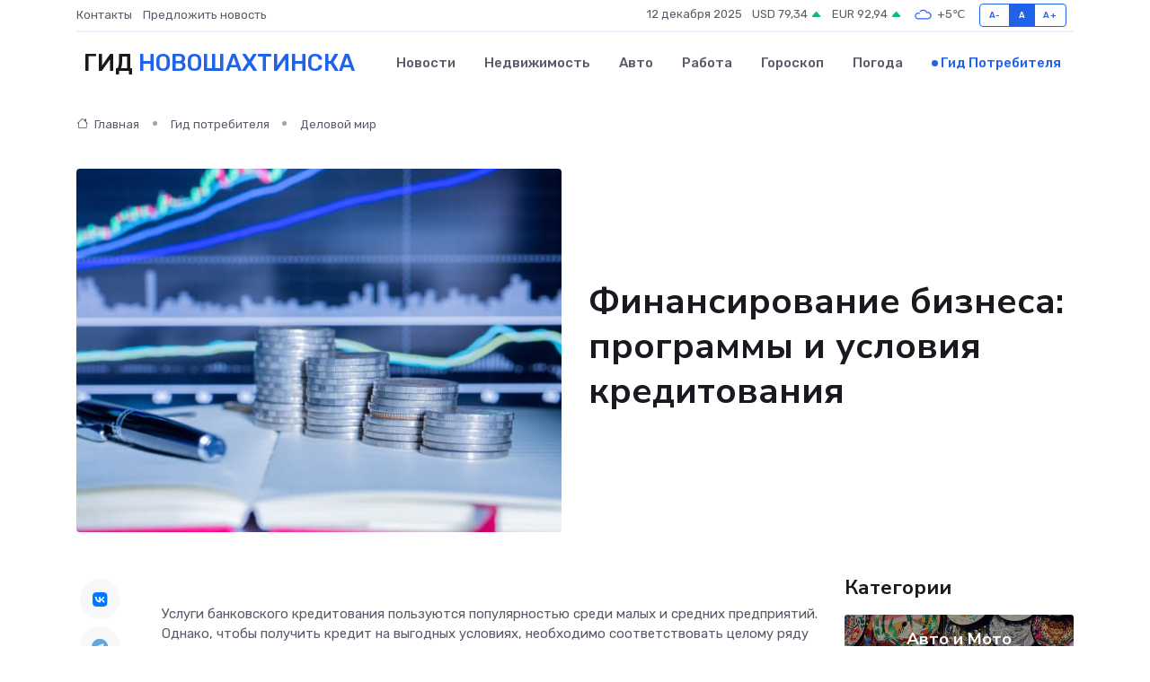

--- FILE ---
content_type: text/html; charset=UTF-8
request_url: https://novoshahtinsk-gid.ru/poleznoe/finansirovanie-biznesa.htm
body_size: 10575
content:
<!DOCTYPE html>
<html lang="ru">
<head>
	<meta charset="utf-8">
	<meta name="csrf-token" content="Peq2IToFa1Ri0B9STJ7X0dWd9eggzvcwwvgxegEe">
    <meta http-equiv="X-UA-Compatible" content="IE=edge">
    <meta name="viewport" content="width=device-width, initial-scale=1">
    <title>Финансирование бизнеса: программы и условия кредитования</title>
    <meta name="description" property="description" content="Гид потребителя в Новошахтинске. Финансирование бизнеса: программы и условия кредитования">
    
    <meta property="fb:pages" content="105958871990207" />
    <link rel="shortcut icon" type="image/x-icon" href="https://novoshahtinsk-gid.ru/favicon.svg">
    <link rel="canonical" href="https://novoshahtinsk-gid.ru/poleznoe/finansirovanie-biznesa.htm">
    <link rel="preconnect" href="https://fonts.gstatic.com">
    <link rel="dns-prefetch" href="https://fonts.googleapis.com">
    <link rel="dns-prefetch" href="https://pagead2.googlesyndication.com">
    <link rel="dns-prefetch" href="https://res.cloudinary.com">
    <link href="https://fonts.googleapis.com/css2?family=Nunito+Sans:wght@400;700&family=Rubik:wght@400;500;700&display=swap" rel="stylesheet">
    <link rel="stylesheet" type="text/css" href="https://novoshahtinsk-gid.ru/assets/font-awesome/css/all.min.css">
    <link rel="stylesheet" type="text/css" href="https://novoshahtinsk-gid.ru/assets/bootstrap-icons/bootstrap-icons.css">
    <link rel="stylesheet" type="text/css" href="https://novoshahtinsk-gid.ru/assets/tiny-slider/tiny-slider.css">
    <link rel="stylesheet" type="text/css" href="https://novoshahtinsk-gid.ru/assets/glightbox/css/glightbox.min.css">
    <link rel="stylesheet" type="text/css" href="https://novoshahtinsk-gid.ru/assets/plyr/plyr.css">
    <link id="style-switch" rel="stylesheet" type="text/css" href="https://novoshahtinsk-gid.ru/assets/css/style.css">
    <link rel="stylesheet" type="text/css" href="https://novoshahtinsk-gid.ru/assets/css/style2.css">

    <meta name="twitter:card" content="summary">
    <meta name="twitter:site" content="@mysite">
    <meta name="twitter:title" content="Финансирование бизнеса: программы и условия кредитования">
    <meta name="twitter:description" content="Гид потребителя в Новошахтинске. Финансирование бизнеса: программы и условия кредитования">
    <meta name="twitter:creator" content="@mysite">
    <meta name="twitter:image:src" content="https://novoshahtinsk-gid.ru/images/logo.gif">
    <meta name="twitter:domain" content="novoshahtinsk-gid.ru">
    <meta name="twitter:card" content="summary_large_image" /><meta name="twitter:image" content="https://novoshahtinsk-gid.ru/images/logo.gif">

    <meta property="og:url" content="http://novoshahtinsk-gid.ru/poleznoe/finansirovanie-biznesa.htm">
    <meta property="og:title" content="Финансирование бизнеса: программы и условия кредитования">
    <meta property="og:description" content="Гид потребителя в Новошахтинске. Финансирование бизнеса: программы и условия кредитования">
    <meta property="og:type" content="website">
    <meta property="og:image" content="https://novoshahtinsk-gid.ru/images/logo.gif">
    <meta property="og:locale" content="ru_RU">
    <meta property="og:site_name" content="Гид Новошахтинска">
    

    <link rel="image_src" href="https://novoshahtinsk-gid.ru/images/logo.gif" />

    <link rel="alternate" type="application/rss+xml" href="https://novoshahtinsk-gid.ru/feed" title="Новошахтинск: гид, новости, афиша">
        <script async src="https://pagead2.googlesyndication.com/pagead/js/adsbygoogle.js"></script>
    <script>
        (adsbygoogle = window.adsbygoogle || []).push({
            google_ad_client: "ca-pub-0899253526956684",
            enable_page_level_ads: true
        });
    </script>
        
    
    
    
    <script>if (window.top !== window.self) window.top.location.replace(window.self.location.href);</script>
    <script>if(self != top) { top.location=document.location;}</script>

<!-- Google tag (gtag.js) -->
<script async src="https://www.googletagmanager.com/gtag/js?id=G-71VQP5FD0J"></script>
<script>
  window.dataLayer = window.dataLayer || [];
  function gtag(){dataLayer.push(arguments);}
  gtag('js', new Date());

  gtag('config', 'G-71VQP5FD0J');
</script>
</head>
<body>
<script type="text/javascript" > (function(m,e,t,r,i,k,a){m[i]=m[i]||function(){(m[i].a=m[i].a||[]).push(arguments)}; m[i].l=1*new Date();k=e.createElement(t),a=e.getElementsByTagName(t)[0],k.async=1,k.src=r,a.parentNode.insertBefore(k,a)}) (window, document, "script", "https://mc.yandex.ru/metrika/tag.js", "ym"); ym(54007759, "init", {}); ym(86840228, "init", { clickmap:true, trackLinks:true, accurateTrackBounce:true, webvisor:true });</script> <noscript><div><img src="https://mc.yandex.ru/watch/54007759" style="position:absolute; left:-9999px;" alt="" /><img src="https://mc.yandex.ru/watch/86840228" style="position:absolute; left:-9999px;" alt="" /></div></noscript>
<script type="text/javascript">
    new Image().src = "//counter.yadro.ru/hit?r"+escape(document.referrer)+((typeof(screen)=="undefined")?"":";s"+screen.width+"*"+screen.height+"*"+(screen.colorDepth?screen.colorDepth:screen.pixelDepth))+";u"+escape(document.URL)+";h"+escape(document.title.substring(0,150))+";"+Math.random();
</script>
<!-- Rating@Mail.ru counter -->
<script type="text/javascript">
var _tmr = window._tmr || (window._tmr = []);
_tmr.push({id: "3138453", type: "pageView", start: (new Date()).getTime()});
(function (d, w, id) {
  if (d.getElementById(id)) return;
  var ts = d.createElement("script"); ts.type = "text/javascript"; ts.async = true; ts.id = id;
  ts.src = "https://top-fwz1.mail.ru/js/code.js";
  var f = function () {var s = d.getElementsByTagName("script")[0]; s.parentNode.insertBefore(ts, s);};
  if (w.opera == "[object Opera]") { d.addEventListener("DOMContentLoaded", f, false); } else { f(); }
})(document, window, "topmailru-code");
</script><noscript><div>
<img src="https://top-fwz1.mail.ru/counter?id=3138453;js=na" style="border:0;position:absolute;left:-9999px;" alt="Top.Mail.Ru" />
</div></noscript>
<!-- //Rating@Mail.ru counter -->

<header class="navbar-light navbar-sticky header-static">
    <div class="navbar-top d-none d-lg-block small">
        <div class="container">
            <div class="d-md-flex justify-content-between align-items-center my-1">
                <!-- Top bar left -->
                <ul class="nav">
                    <li class="nav-item">
                        <a class="nav-link ps-0" href="https://novoshahtinsk-gid.ru/contacts">Контакты</a>
                    </li>
                    <li class="nav-item">
                        <a class="nav-link ps-0" href="https://novoshahtinsk-gid.ru/sendnews">Предложить новость</a>
                    </li>
                    
                </ul>
                <!-- Top bar right -->
                <div class="d-flex align-items-center">
                    
                    <ul class="list-inline mb-0 text-center text-sm-end me-3">
						<li class="list-inline-item">
							<span>12 декабря 2025</span>
						</li>
                        <li class="list-inline-item">
                            <a class="nav-link px-0" href="https://novoshahtinsk-gid.ru/currency">
                                <span>USD 79,34 <i class="bi bi-caret-up-fill text-success"></i></span>
                            </a>
						</li>
                        <li class="list-inline-item">
                            <a class="nav-link px-0" href="https://novoshahtinsk-gid.ru/currency">
                                <span>EUR 92,94 <i class="bi bi-caret-up-fill text-success"></i></span>
                            </a>
						</li>
						<li class="list-inline-item">
                            <a class="nav-link px-0" href="https://novoshahtinsk-gid.ru/pogoda">
                                <svg xmlns="http://www.w3.org/2000/svg" width="25" height="25" viewBox="0 0 30 30"><path fill="#315EFB" fill-rule="evenodd" d="M25.036 13.066a4.948 4.948 0 0 1 0 5.868A4.99 4.99 0 0 1 20.99 21H8.507a4.49 4.49 0 0 1-3.64-1.86 4.458 4.458 0 0 1 0-5.281A4.491 4.491 0 0 1 8.506 12c.686 0 1.37.159 1.996.473a.5.5 0 0 1 .16.766l-.33.399a.502.502 0 0 1-.598.132 2.976 2.976 0 0 0-3.346.608 3.007 3.007 0 0 0 .334 4.532c.527.396 1.177.59 1.836.59H20.94a3.54 3.54 0 0 0 2.163-.711 3.497 3.497 0 0 0 1.358-3.206 3.45 3.45 0 0 0-.706-1.727A3.486 3.486 0 0 0 20.99 12.5c-.07 0-.138.016-.208.02-.328.02-.645.085-.947.192a.496.496 0 0 1-.63-.287 4.637 4.637 0 0 0-.445-.874 4.495 4.495 0 0 0-.584-.733A4.461 4.461 0 0 0 14.998 9.5a4.46 4.46 0 0 0-3.177 1.318 2.326 2.326 0 0 0-.135.147.5.5 0 0 1-.592.131 5.78 5.78 0 0 0-.453-.19.5.5 0 0 1-.21-.79A5.97 5.97 0 0 1 14.998 8a5.97 5.97 0 0 1 4.237 1.757c.398.399.704.85.966 1.319.262-.042.525-.076.79-.076a4.99 4.99 0 0 1 4.045 2.066zM0 0v30V0zm30 0v30V0z"></path></svg>
                                <span>+5&#8451;</span>
                            </a>
						</li>
					</ul>

                    <!-- Font size accessibility START -->
                    <div class="btn-group me-2" role="group" aria-label="font size changer">
                        <input type="radio" class="btn-check" name="fntradio" id="font-sm">
                        <label class="btn btn-xs btn-outline-primary mb-0" for="font-sm">A-</label>

                        <input type="radio" class="btn-check" name="fntradio" id="font-default" checked>
                        <label class="btn btn-xs btn-outline-primary mb-0" for="font-default">A</label>

                        <input type="radio" class="btn-check" name="fntradio" id="font-lg">
                        <label class="btn btn-xs btn-outline-primary mb-0" for="font-lg">A+</label>
                    </div>

                    
                </div>
            </div>
            <!-- Divider -->
            <div class="border-bottom border-2 border-primary opacity-1"></div>
        </div>
    </div>

    <!-- Logo Nav START -->
    <nav class="navbar navbar-expand-lg">
        <div class="container">
            <!-- Logo START -->
            <a class="navbar-brand" href="https://novoshahtinsk-gid.ru" style="text-align: end;">
                
                			<span class="ms-2 fs-3 text-uppercase fw-normal">Гид <span style="color: #2163e8;">Новошахтинска</span></span>
                            </a>
            <!-- Logo END -->

            <!-- Responsive navbar toggler -->
            <button class="navbar-toggler ms-auto" type="button" data-bs-toggle="collapse"
                data-bs-target="#navbarCollapse" aria-controls="navbarCollapse" aria-expanded="false"
                aria-label="Toggle navigation">
                <span class="text-body h6 d-none d-sm-inline-block">Menu</span>
                <span class="navbar-toggler-icon"></span>
            </button>

            <!-- Main navbar START -->
            <div class="collapse navbar-collapse" id="navbarCollapse">
                <ul class="navbar-nav navbar-nav-scroll mx-auto">
                                        <li class="nav-item"> <a class="nav-link" href="https://novoshahtinsk-gid.ru/news">Новости</a></li>
                                        <li class="nav-item"> <a class="nav-link" href="https://novoshahtinsk-gid.ru/realty">Недвижимость</a></li>
                                        <li class="nav-item"> <a class="nav-link" href="https://novoshahtinsk-gid.ru/auto">Авто</a></li>
                                        <li class="nav-item"> <a class="nav-link" href="https://novoshahtinsk-gid.ru/job">Работа</a></li>
                                        <li class="nav-item"> <a class="nav-link" href="https://novoshahtinsk-gid.ru/horoscope">Гороскоп</a></li>
                                        <li class="nav-item"> <a class="nav-link" href="https://novoshahtinsk-gid.ru/pogoda">Погода</a></li>
                                        <li class="nav-item"> <a class="nav-link active" href="https://novoshahtinsk-gid.ru/poleznoe">Гид потребителя</a></li>
                                    </ul>
            </div>
            <!-- Main navbar END -->

            
        </div>
    </nav>
    <!-- Logo Nav END -->
</header>
    <main>
        <!-- =======================
                Main content START -->
        <section class="pt-3 pb-lg-5">
            <div class="container" data-sticky-container>
                <div class="row">
                    <!-- Main Post START -->
                    <div class="col-lg-9">
                        <!-- Categorie Detail START -->
                        <div class="mb-4">
                            <nav aria-label="breadcrumb" itemscope itemtype="http://schema.org/BreadcrumbList">
                                <ol class="breadcrumb breadcrumb-dots">
                                    <li class="breadcrumb-item" itemprop="itemListElement" itemscope itemtype="http://schema.org/ListItem"><a href="https://novoshahtinsk-gid.ru" title="Главная" itemprop="item"><i class="bi bi-house me-1"></i>
                                        <span itemprop="name">Главная</span></a><meta itemprop="position" content="1" />
                                    </li>
                                    <li class="breadcrumb-item" itemprop="itemListElement" itemscope itemtype="http://schema.org/ListItem"><a href="https://novoshahtinsk-gid.ru/poleznoe" title="Гид потребителя" itemprop="item"> <span itemprop="name">Гид потребителя</span></a><meta itemprop="position" content="2" />
                                    </li>
                                    <li class="breadcrumb-item" itemprop="itemListElement" itemscope itemtype="http://schema.org/ListItem"><a
                                            href="https://novoshahtinsk-gid.ru/poleznoe/categories/delovoi-mir.htm" title="Деловой мир" itemprop="item"><span itemprop="name">Деловой мир</span></a><meta itemprop="position" content="3" />
                                    </li>
                                </ol>
                            </nav>
                        </div>
                    </div>
                </div>
                <div class="row align-items-center">
                    <!-- Image -->
                    <div class="col-md-6 position-relative">
                                                <img class="rounded" src="https://res.cloudinary.com/cherepovetssu/image/upload/c_fill,w_600,h_450,q_auto/gnamwakeqqiwivqe5mf4" alt="Финансирование бизнеса: программы и условия кредитования">
                                            </div>
                    <!-- Content -->
                    <div class="col-md-6 mt-4 mt-md-0">
                        
                        <h1 class="display-6">Финансирование бизнеса: программы и условия кредитования</h1>
                    </div>
                </div>
            </div>
        </section>
        <!-- =======================
        Main START -->
        <section class="pt-0">
            <div class="container position-relative" data-sticky-container>
                <div class="row">
                    <!-- Left sidebar START -->
                    <div class="col-md-1">
                        <div class="text-start text-lg-center mb-5" data-sticky data-margin-top="80" data-sticky-for="767">
                            <style>
                                .fa-vk::before {
                                    color: #07f;
                                }
                                .fa-telegram::before {
                                    color: #64a9dc;
                                }
                                .fa-facebook-square::before {
                                    color: #3b5998;
                                }
                                .fa-odnoklassniki-square::before {
                                    color: #eb722e;
                                }
                                .fa-twitter-square::before {
                                    color: #00aced;
                                }
                                .fa-whatsapp::before {
                                    color: #65bc54;
                                }
                                .fa-viber::before {
                                    color: #7b519d;
                                }
                                .fa-moimir svg {
                                    background-color: #168de2;
                                    height: 18px;
                                    width: 18px;
                                    background-size: 18px 18px;
                                    border-radius: 4px;
                                    margin-bottom: 2px;
                                }
                            </style>
                            <ul class="nav text-white-force">
                                <li class="nav-item">
                                    <a class="nav-link icon-md rounded-circle m-1 p-0 fs-5 bg-light" href="https://vk.com/share.php?url=https://novoshahtinsk-gid.ru/poleznoe/finansirovanie-biznesa.htm&title=Финансирование бизнеса: программы и условия кредитования&utm_source=share" rel="nofollow" target="_blank">
                                        <i class="fab fa-vk align-middle text-body"></i>
                                    </a>
                                </li>
                                <li class="nav-item">
                                    <a class="nav-link icon-md rounded-circle m-1 p-0 fs-5 bg-light" href="https://t.me/share/url?url=https://novoshahtinsk-gid.ru/poleznoe/finansirovanie-biznesa.htm&text=Финансирование бизнеса: программы и условия кредитования&utm_source=share" rel="nofollow" target="_blank">
                                        <i class="fab fa-telegram align-middle text-body"></i>
                                    </a>
                                </li>
                                <li class="nav-item">
                                    <a class="nav-link icon-md rounded-circle m-1 p-0 fs-5 bg-light" href="https://connect.ok.ru/offer?url=https://novoshahtinsk-gid.ru/poleznoe/finansirovanie-biznesa.htm&title=Финансирование бизнеса: программы и условия кредитования&utm_source=share" rel="nofollow" target="_blank">
                                        <i class="fab fa-odnoklassniki-square align-middle text-body"></i>
                                    </a>
                                </li>
                                <li class="nav-item">
                                    <a class="nav-link icon-md rounded-circle m-1 p-0 fs-5 bg-light" href="https://www.facebook.com/sharer.php?src=sp&u=https://novoshahtinsk-gid.ru/poleznoe/finansirovanie-biznesa.htm&title=Финансирование бизнеса: программы и условия кредитования&utm_source=share" rel="nofollow" target="_blank">
                                        <i class="fab fa-facebook-square align-middle text-body"></i>
                                    </a>
                                </li>
                                <li class="nav-item">
                                    <a class="nav-link icon-md rounded-circle m-1 p-0 fs-5 bg-light" href="https://twitter.com/intent/tweet?text=Финансирование бизнеса: программы и условия кредитования&url=https://novoshahtinsk-gid.ru/poleznoe/finansirovanie-biznesa.htm&utm_source=share" rel="nofollow" target="_blank">
                                        <i class="fab fa-twitter-square align-middle text-body"></i>
                                    </a>
                                </li>
                                <li class="nav-item">
                                    <a class="nav-link icon-md rounded-circle m-1 p-0 fs-5 bg-light" href="https://api.whatsapp.com/send?text=Финансирование бизнеса: программы и условия кредитования https://novoshahtinsk-gid.ru/poleznoe/finansirovanie-biznesa.htm&utm_source=share" rel="nofollow" target="_blank">
                                        <i class="fab fa-whatsapp align-middle text-body"></i>
                                    </a>
                                </li>
                                <li class="nav-item">
                                    <a class="nav-link icon-md rounded-circle m-1 p-0 fs-5 bg-light" href="viber://forward?text=Финансирование бизнеса: программы и условия кредитования https://novoshahtinsk-gid.ru/poleznoe/finansirovanie-biznesa.htm&utm_source=share" rel="nofollow" target="_blank">
                                        <i class="fab fa-viber align-middle text-body"></i>
                                    </a>
                                </li>
                                <li class="nav-item">
                                    <a class="nav-link icon-md rounded-circle m-1 p-0 fs-5 bg-light" href="https://connect.mail.ru/share?url=https://novoshahtinsk-gid.ru/poleznoe/finansirovanie-biznesa.htm&title=Финансирование бизнеса: программы и условия кредитования&utm_source=share" rel="nofollow" target="_blank">
                                        <i class="fab fa-moimir align-middle text-body"><svg viewBox='0 0 24 24' xmlns='http://www.w3.org/2000/svg'><path d='M8.889 9.667a1.333 1.333 0 100-2.667 1.333 1.333 0 000 2.667zm6.222 0a1.333 1.333 0 100-2.667 1.333 1.333 0 000 2.667zm4.77 6.108l-1.802-3.028a.879.879 0 00-1.188-.307.843.843 0 00-.313 1.166l.214.36a6.71 6.71 0 01-4.795 1.996 6.711 6.711 0 01-4.792-1.992l.217-.364a.844.844 0 00-.313-1.166.878.878 0 00-1.189.307l-1.8 3.028a.844.844 0 00.312 1.166.88.88 0 001.189-.307l.683-1.147a8.466 8.466 0 005.694 2.18 8.463 8.463 0 005.698-2.184l.685 1.151a.873.873 0 001.189.307.844.844 0 00.312-1.166z' fill='#FFF' fill-rule='evenodd'/></svg></i>
                                    </a>
                                </li>
                            </ul>
                        </div>
                    </div>
                    <!-- Left sidebar END -->

                    <!-- Main Content START -->
                    <div class="col-md-10 col-lg-8 mb-5">
                        <div class="mb-4">
                                                    </div>
                        <div itemscope itemtype="http://schema.org/Article">
                            <meta itemprop="headline" content="Финансирование бизнеса: программы и условия кредитования">
                            <meta itemprop="identifier" content="https://novoshahtinsk-gid.ru/407">
                            <span itemprop="articleBody"><p>Услуги банковского кредитования пользуются популярностью среди малых и средних предприятий. Однако, чтобы получить кредит на выгодных условиях, необходимо соответствовать целому ряду требований. В связи с экономическим кризисом банки стали ужесточать условия, чтобы обеспечить возврат заемных средств.</p>

<p>Тем не менее, получение кредита является обычной бизнес-практикой. Чтобы реализовать эту практику в своем предприятии, нужно отсортировать финансовую отчетность и выполнить требования банка.</p>
<p>Малый и средний бизнес может столкнуться с трудностями в получении финансирования, поэтому важно знать, какие виды кредитов существуют и какие условия нужно выполнить для их оформления.</p>

<p>Если вы решаете, зарегистрировать свой ип или ооо, то стоит учитывать, что ИП имеет более простую систему бухгалтерского учета и отчетности, но также имеет меньше шансов привлекать инвесторов и получать заемные средства. Поэтому, если вы хотите активно развиваться и получить кредиты или инвестиции, лучше зарегистрировать ООО.</p>

<p>В зависимости от оборотов вашей компании ООО может быть отнесено к микро, малому или среднему предприятию. Однако, для ИП этот вопрос сложнее и многие банки не одобряют заявки на кредиты без залога и поручительства.</p>

<p>Для того, чтобы получить кредит, юридическое лицо должно соответствовать определенным условиям. Оно должно являться коммерческой организацией, резидентом РФ, иметь не более 25% доли государства в уставном капитале, не иметь просроченной ссудной задолженности перед кредитными организациями по ранее заключенным договорам, а также оплатить все документы по расчетным счетам в банках. Важно также, чтобы за этим юридическим лицом не числились списания нереальных задолженностей, оно не было в процессе банкротства или ликвидации, а также не имело опротестованных векселей.</p>

<p>Если вы соответствуете всем этим условиям, то вам доступен целый ряд программ кредитования для ООО. Например, инвестиционный кредит, который выдается на основании предоставленной инвестиционной программы. Для его оформления потребуется залог, например, недвижимость или техника. Есть и другие виды кредитов, например, коммерческая ипотека, кредитная линия, овердрафт, кредит на финансирование оборотного капитала, автокредит, банковская гарантия, кредит на оборудование, рефинансирование.</p>

<p>Если у вас возникает необходимость в получении кредита, стоит тщательно изучить все возможные варианты и выбрать тот, который подойдет именно вашему предприятию.</p>
<p>Условия, на которых осуществляется кредитование в различных банках, могут значительно различаться, касаясь суммы, срока и процента. Однако, одним из главных факторов, определяющих эти условия, является наличие обеспечения.</p>

<p>Конкретно, если заемщик обладает обеспечением (в виде залога или поручительства), он может рассчитывать на кредиты на крупные суммы (от 3 миллионов рублей) и на длительные сроки (от 5 до 10 лет). В качестве обеспечения обычно требуется предоставить оборудование, недвижимость, товары в обороте или поручительство нескольких лиц в возрасте от 21 до 65 лет. В целом, обеспечение требуется для большинства кредитных продуктов, связанных с кредитованием на срок более двух лет.</p>

<p>В случае, если обеспечения нет, клиент может рассчитывать только на кредитную линию, овердрафт, банковскую гарантию или простой заём на короткий срок и небольшую сумму.</p>

<p>Если речь идет об обеспеченном кредитовании малого и среднего бизнеса, процентная ставка может варьироваться от 9,25% до 21%, при чем некоторые банки могут предоставить более низкие ставки, но выдвигают жесткие требования к обеспечению. Однако, следует отметить, что размер процентной ставки может зависеть от кредитной истории клиента и объема его задолженности перед банком.</p>

<p>Максимальный размер кредита для малого и среднего бизнеса обычно составляет 150 миллионов рублей, а срок его погашения может достигать до 10 лет, хотя не все банки готовы работать с такими длительными сроками и крупными суммами. В итоге, какие условия кредитования будут иметься в том или ином банке, зависит от его порядков и программ, а также от ситуации на рынке кредитования.</p>
<p>Как получить кредит на финансирование бизнеса</p>

<p>Для того чтобы получить кредит на развитие бизнеса следует последовательно выполнить несколько этапов:</p>

<ol>
    <li>Открыть в банке счет или обратиться в кредитную организацию с уже имеющимся счетом. Обязательным условием получения кредита является наличие счета в банке, который предоставляет кредит. Данный шаг также облегчит последующее проведение операций по кредиту. Постоянным клиентам банка легче получить кредиты, так как их финансовое положение в глазах банковских служащих более прозрачно.</li>
    <li>Подать заявку на оформление кредита, что доступно на сайте банка.</li>
    <li>Собрать требуемую документацию, которую запросит банк после подачи заявки. В обязательный список документов входят учредительные документы предприятия и финансовая отчетность.</li>
    <li>После одобрения заявки ознакомиться с условиями, уделить особое внимание срокам погашения кредита, штрафным санкциям и наличию дополнительных расходов — страхование залога, комиссии за выдачу кредита.</li>
    <li>При согласии с условиями подписать соответствующую документацию и получить необходимую сумму кредита.</li>
</ol>

<p>Получение кредита может привести к импульсу в развитии вашего предприятия.</p>
<p>Для многих предприятий кредитный капитал является необходимым средством для роста и развития бизнеса. Ведь благодаря ему компания может получить выгодные заказы, купить оборудование и недвижимость, а также быстро реагировать на изменения на рынке.</p>

<p>Конечно, кредит нужно будет вернуть с процентами, однако, грамотно подобранный кредитный продукт с выгодной процентной ставкой и разумными условиями может принести большую финансовую выгоду для компании. И даже высокий процент может быть компенсирован успехами в бизнесе.</p>

<p>Кроме того, положительная кредитная история способствует созданию имиджа надежной и солидной компании. Все это делает кредитный капитал привлекательным инструментом для развития бизнеса.</p>

<p>Многие малые и средние предприятия по всему миру используют кредитную поддержку для своего роста и развития. Выбор кредитного продукта из множества предложений, которые разработаны российскими банками, может быть не таким простым, как кажется. Однако, тот, кто сравнит разные варианты и выберет наиболее подходящий, сможет достичь успеха в своем бизнесе.</p>

<p>Фото: freepik.com</p></span>
                        </div>
                        <!-- Comments START -->
                        <div class="mt-5">
                            <h3>Комментарии (0)</h3>
                        </div>
                        <!-- Comments END -->
                        <!-- Reply START -->
                        <div>
                            <h3>Добавить комментарий</h3>
                            <small>Ваш email не публикуется. Обязательные поля отмечены *</small>
                            <form class="row g-3 mt-2">
                                <div class="col-md-6">
                                    <label class="form-label">Имя *</label>
                                    <input type="text" class="form-control" aria-label="First name">
                                </div>
                                <div class="col-md-6">
                                    <label class="form-label">Email *</label>
                                    <input type="email" class="form-control">
                                </div>
                                <div class="col-12">
                                    <label class="form-label">Текст комментария *</label>
                                    <textarea class="form-control" rows="3"></textarea>
                                </div>
                                <div class="col-12">
                                    <button type="submit" class="btn btn-primary">Оставить комментарий</button>
                                </div>
                            </form>
                        </div>
                        <!-- Reply END -->
                    </div>
                    <!-- Main Content END -->
                    <!-- Right sidebar START -->
                    <div class="col-lg-3 d-none d-lg-block">
                        <div data-sticky data-margin-top="80" data-sticky-for="991">
                            <!-- Categories -->
                            <div>
                                <h4 class="mb-3">Категории</h4>
                                                                    <!-- Category item -->
                                    <div class="text-center mb-3 card-bg-scale position-relative overflow-hidden rounded"
                                        style="background-image:url(https://novoshahtinsk-gid.ru/assets/images/blog/4by3/04.jpg); background-position: center left; background-size: cover;">
                                        <div class="bg-dark-overlay-4 p-3">
                                            <a href="https://novoshahtinsk-gid.ru/poleznoe/categories/avto-i-moto.htm"
                                                class="stretched-link btn-link fw-bold text-white h5">Авто и Мото</a>
                                        </div>
                                    </div>
                                                                    <!-- Category item -->
                                    <div class="text-center mb-3 card-bg-scale position-relative overflow-hidden rounded"
                                        style="background-image:url(https://novoshahtinsk-gid.ru/assets/images/blog/4by3/07.jpg); background-position: center left; background-size: cover;">
                                        <div class="bg-dark-overlay-4 p-3">
                                            <a href="https://novoshahtinsk-gid.ru/poleznoe/categories/delovoi-mir.htm"
                                                class="stretched-link btn-link fw-bold text-white h5">Деловой мир</a>
                                        </div>
                                    </div>
                                                                    <!-- Category item -->
                                    <div class="text-center mb-3 card-bg-scale position-relative overflow-hidden rounded"
                                        style="background-image:url(https://novoshahtinsk-gid.ru/assets/images/blog/4by3/08.jpg); background-position: center left; background-size: cover;">
                                        <div class="bg-dark-overlay-4 p-3">
                                            <a href="https://novoshahtinsk-gid.ru/poleznoe/categories/dom-i-semja.htm"
                                                class="stretched-link btn-link fw-bold text-white h5">Дом и семья</a>
                                        </div>
                                    </div>
                                                                    <!-- Category item -->
                                    <div class="text-center mb-3 card-bg-scale position-relative overflow-hidden rounded"
                                        style="background-image:url(https://novoshahtinsk-gid.ru/assets/images/blog/4by3/07.jpg); background-position: center left; background-size: cover;">
                                        <div class="bg-dark-overlay-4 p-3">
                                            <a href="https://novoshahtinsk-gid.ru/poleznoe/categories/zakonodatelstvo-i-pravo.htm"
                                                class="stretched-link btn-link fw-bold text-white h5">Законодательство и право</a>
                                        </div>
                                    </div>
                                                                    <!-- Category item -->
                                    <div class="text-center mb-3 card-bg-scale position-relative overflow-hidden rounded"
                                        style="background-image:url(https://novoshahtinsk-gid.ru/assets/images/blog/4by3/04.jpg); background-position: center left; background-size: cover;">
                                        <div class="bg-dark-overlay-4 p-3">
                                            <a href="https://novoshahtinsk-gid.ru/poleznoe/categories/lichnye-dengi.htm"
                                                class="stretched-link btn-link fw-bold text-white h5">Личные деньги</a>
                                        </div>
                                    </div>
                                                                    <!-- Category item -->
                                    <div class="text-center mb-3 card-bg-scale position-relative overflow-hidden rounded"
                                        style="background-image:url(https://novoshahtinsk-gid.ru/assets/images/blog/4by3/05.jpg); background-position: center left; background-size: cover;">
                                        <div class="bg-dark-overlay-4 p-3">
                                            <a href="https://novoshahtinsk-gid.ru/poleznoe/categories/meditsina-i-zdorove.htm"
                                                class="stretched-link btn-link fw-bold text-white h5">Медицина и здоровье</a>
                                        </div>
                                    </div>
                                                                    <!-- Category item -->
                                    <div class="text-center mb-3 card-bg-scale position-relative overflow-hidden rounded"
                                        style="background-image:url(https://novoshahtinsk-gid.ru/assets/images/blog/4by3/04.jpg); background-position: center left; background-size: cover;">
                                        <div class="bg-dark-overlay-4 p-3">
                                            <a href="https://novoshahtinsk-gid.ru/poleznoe/categories/moda-i-stil.htm"
                                                class="stretched-link btn-link fw-bold text-white h5">Мода и стиль</a>
                                        </div>
                                    </div>
                                                                    <!-- Category item -->
                                    <div class="text-center mb-3 card-bg-scale position-relative overflow-hidden rounded"
                                        style="background-image:url(https://novoshahtinsk-gid.ru/assets/images/blog/4by3/01.jpg); background-position: center left; background-size: cover;">
                                        <div class="bg-dark-overlay-4 p-3">
                                            <a href="https://novoshahtinsk-gid.ru/poleznoe/categories/nedvizhimost.htm"
                                                class="stretched-link btn-link fw-bold text-white h5">Недвижимость</a>
                                        </div>
                                    </div>
                                                                    <!-- Category item -->
                                    <div class="text-center mb-3 card-bg-scale position-relative overflow-hidden rounded"
                                        style="background-image:url(https://novoshahtinsk-gid.ru/assets/images/blog/4by3/07.jpg); background-position: center left; background-size: cover;">
                                        <div class="bg-dark-overlay-4 p-3">
                                            <a href="https://novoshahtinsk-gid.ru/poleznoe/categories/novye-tekhnologii.htm"
                                                class="stretched-link btn-link fw-bold text-white h5">Новые технологии</a>
                                        </div>
                                    </div>
                                                                    <!-- Category item -->
                                    <div class="text-center mb-3 card-bg-scale position-relative overflow-hidden rounded"
                                        style="background-image:url(https://novoshahtinsk-gid.ru/assets/images/blog/4by3/06.jpg); background-position: center left; background-size: cover;">
                                        <div class="bg-dark-overlay-4 p-3">
                                            <a href="https://novoshahtinsk-gid.ru/poleznoe/categories/obrazovanie.htm"
                                                class="stretched-link btn-link fw-bold text-white h5">Образование</a>
                                        </div>
                                    </div>
                                                                    <!-- Category item -->
                                    <div class="text-center mb-3 card-bg-scale position-relative overflow-hidden rounded"
                                        style="background-image:url(https://novoshahtinsk-gid.ru/assets/images/blog/4by3/06.jpg); background-position: center left; background-size: cover;">
                                        <div class="bg-dark-overlay-4 p-3">
                                            <a href="https://novoshahtinsk-gid.ru/poleznoe/categories/prazdniki-i-meroprijatija.htm"
                                                class="stretched-link btn-link fw-bold text-white h5">Праздники и мероприятия</a>
                                        </div>
                                    </div>
                                                                    <!-- Category item -->
                                    <div class="text-center mb-3 card-bg-scale position-relative overflow-hidden rounded"
                                        style="background-image:url(https://novoshahtinsk-gid.ru/assets/images/blog/4by3/06.jpg); background-position: center left; background-size: cover;">
                                        <div class="bg-dark-overlay-4 p-3">
                                            <a href="https://novoshahtinsk-gid.ru/poleznoe/categories/promyshlennost-i-proizvodstvo.htm"
                                                class="stretched-link btn-link fw-bold text-white h5">Промышленность и производство</a>
                                        </div>
                                    </div>
                                                                    <!-- Category item -->
                                    <div class="text-center mb-3 card-bg-scale position-relative overflow-hidden rounded"
                                        style="background-image:url(https://novoshahtinsk-gid.ru/assets/images/blog/4by3/06.jpg); background-position: center left; background-size: cover;">
                                        <div class="bg-dark-overlay-4 p-3">
                                            <a href="https://novoshahtinsk-gid.ru/poleznoe/categories/puteshestvija-i-turizm.htm"
                                                class="stretched-link btn-link fw-bold text-white h5">Путешествия и туризм</a>
                                        </div>
                                    </div>
                                                                    <!-- Category item -->
                                    <div class="text-center mb-3 card-bg-scale position-relative overflow-hidden rounded"
                                        style="background-image:url(https://novoshahtinsk-gid.ru/assets/images/blog/4by3/04.jpg); background-position: center left; background-size: cover;">
                                        <div class="bg-dark-overlay-4 p-3">
                                            <a href="https://novoshahtinsk-gid.ru/poleznoe/categories/razvlechenija-i-otdykh.htm"
                                                class="stretched-link btn-link fw-bold text-white h5">Развлечения и отдых</a>
                                        </div>
                                    </div>
                                                                    <!-- Category item -->
                                    <div class="text-center mb-3 card-bg-scale position-relative overflow-hidden rounded"
                                        style="background-image:url(https://novoshahtinsk-gid.ru/assets/images/blog/4by3/02.jpg); background-position: center left; background-size: cover;">
                                        <div class="bg-dark-overlay-4 p-3">
                                            <a href="https://novoshahtinsk-gid.ru/poleznoe/categories/sport.htm"
                                                class="stretched-link btn-link fw-bold text-white h5">Спорт и ЗОЖ</a>
                                        </div>
                                    </div>
                                                                    <!-- Category item -->
                                    <div class="text-center mb-3 card-bg-scale position-relative overflow-hidden rounded"
                                        style="background-image:url(https://novoshahtinsk-gid.ru/assets/images/blog/4by3/01.jpg); background-position: center left; background-size: cover;">
                                        <div class="bg-dark-overlay-4 p-3">
                                            <a href="https://novoshahtinsk-gid.ru/poleznoe/categories/tovary-i-uslugi.htm"
                                                class="stretched-link btn-link fw-bold text-white h5">Товары и услуги</a>
                                        </div>
                                    </div>
                                                            </div>
                        </div>
                    </div>
                    <!-- Right sidebar END -->
                </div>
        </section>
    </main>
<footer class="bg-dark pt-5">
    
    <!-- Footer copyright START -->
    <div class="bg-dark-overlay-3 mt-5">
        <div class="container">
            <div class="row align-items-center justify-content-md-between py-4">
                <div class="col-md-6">
                    <!-- Copyright -->
                    <div class="text-center text-md-start text-primary-hover text-muted">
                        &#169;2025 Новошахтинск. Все права защищены.
                    </div>
                </div>
                
            </div>
        </div>
    </div>
    <!-- Footer copyright END -->
    <script type="application/ld+json">
        {"@context":"https:\/\/schema.org","@type":"Organization","name":"\u041d\u043e\u0432\u043e\u0448\u0430\u0445\u0442\u0438\u043d\u0441\u043a - \u0433\u0438\u0434, \u043d\u043e\u0432\u043e\u0441\u0442\u0438, \u0430\u0444\u0438\u0448\u0430","url":"https:\/\/novoshahtinsk-gid.ru","sameAs":["https:\/\/vk.com\/public208060901","https:\/\/t.me\/novoshahtinsk"]}
    </script>
</footer>
<!-- Back to top -->
<div class="back-top"><i class="bi bi-arrow-up-short"></i></div>
<script src="https://novoshahtinsk-gid.ru/assets/bootstrap/js/bootstrap.bundle.min.js"></script>
<script src="https://novoshahtinsk-gid.ru/assets/tiny-slider/tiny-slider.js"></script>
<script src="https://novoshahtinsk-gid.ru/assets/sticky-js/sticky.min.js"></script>
<script src="https://novoshahtinsk-gid.ru/assets/glightbox/js/glightbox.min.js"></script>
<script src="https://novoshahtinsk-gid.ru/assets/plyr/plyr.js"></script>
<script src="https://novoshahtinsk-gid.ru/assets/js/functions.js"></script>
<script src="https://yastatic.net/share2/share.js" async></script>
<script defer src="https://static.cloudflareinsights.com/beacon.min.js/vcd15cbe7772f49c399c6a5babf22c1241717689176015" integrity="sha512-ZpsOmlRQV6y907TI0dKBHq9Md29nnaEIPlkf84rnaERnq6zvWvPUqr2ft8M1aS28oN72PdrCzSjY4U6VaAw1EQ==" data-cf-beacon='{"version":"2024.11.0","token":"d9c1239f456445b591b5b7e557992870","r":1,"server_timing":{"name":{"cfCacheStatus":true,"cfEdge":true,"cfExtPri":true,"cfL4":true,"cfOrigin":true,"cfSpeedBrain":true},"location_startswith":null}}' crossorigin="anonymous"></script>
</body>
</html>


--- FILE ---
content_type: text/html; charset=utf-8
request_url: https://www.google.com/recaptcha/api2/aframe
body_size: 266
content:
<!DOCTYPE HTML><html><head><meta http-equiv="content-type" content="text/html; charset=UTF-8"></head><body><script nonce="v7FT4ptnjaJg6Bn7n-TnGA">/** Anti-fraud and anti-abuse applications only. See google.com/recaptcha */ try{var clients={'sodar':'https://pagead2.googlesyndication.com/pagead/sodar?'};window.addEventListener("message",function(a){try{if(a.source===window.parent){var b=JSON.parse(a.data);var c=clients[b['id']];if(c){var d=document.createElement('img');d.src=c+b['params']+'&rc='+(localStorage.getItem("rc::a")?sessionStorage.getItem("rc::b"):"");window.document.body.appendChild(d);sessionStorage.setItem("rc::e",parseInt(sessionStorage.getItem("rc::e")||0)+1);localStorage.setItem("rc::h",'1765550005436');}}}catch(b){}});window.parent.postMessage("_grecaptcha_ready", "*");}catch(b){}</script></body></html>